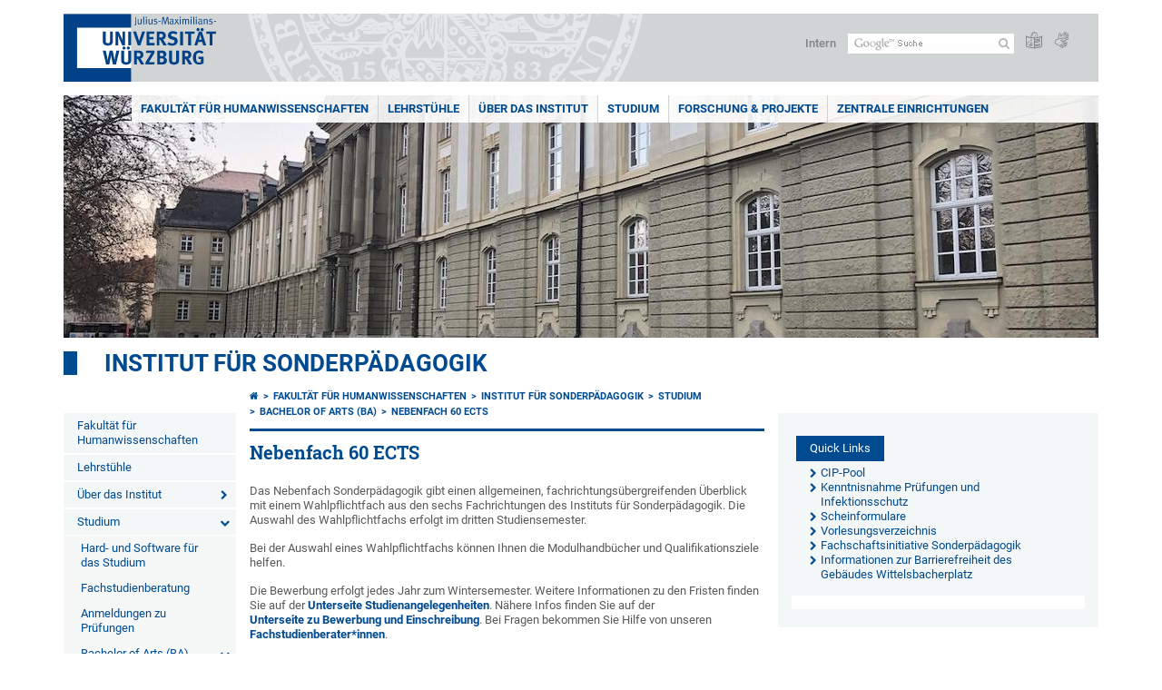

--- FILE ---
content_type: text/html; charset=utf-8
request_url: https://www.sonderpaedagogik.uni-wuerzburg.de/studium/bachelor-of-arts-ba/nebenfach-60-ects/
body_size: 10858
content:
<!DOCTYPE html>
<html dir="ltr" lang="de-DE">
<head>

<meta charset="utf-8">
<!-- 
	This website is powered by TYPO3 - inspiring people to share!
	TYPO3 is a free open source Content Management Framework initially created by Kasper Skaarhoj and licensed under GNU/GPL.
	TYPO3 is copyright 1998-2026 of Kasper Skaarhoj. Extensions are copyright of their respective owners.
	Information and contribution at https://typo3.org/
-->



<title>Nebenfach 60 ECTS - Institut für Sonderpädagogik</title>
<meta http-equiv="x-ua-compatible" content="IE=edge" />
<meta name="generator" content="TYPO3 CMS" />
<meta name="viewport" content="width=device-width, initial-scale=1.0" />
<meta name="twitter:card" content="summary" />
<meta name="date" content="2025-01-14" />


<link rel="stylesheet" href="/typo3temp/assets/compressed/merged-4b37a4b28e2011f9d17d18f413625de8-a90861707536465aaacbf512ee3ae60e.css.gzip?1765952950" media="all">
<link rel="stylesheet" href="/typo3temp/assets/compressed/merged-bd468f30b20fb3c6f9b7630b03866698-2c918c4544e4cf419b5aec44df6138a5.css.gzip?1701247136" media="screen">
<link rel="stylesheet" href="/typo3temp/assets/compressed/merged-21d7f4fc9e3c117c006b7a474b70d346-67702bc64d7a3ad4028482a349dab7c5.css.gzip?1701247136" media="print">



<script src="/typo3temp/assets/compressed/merged-cbc3b9cee04d0b5ce1db5b83afe78ea0-0d2b905a0f6ee977d2e028a16261b062.js.gzip?1701247136"></script>


<link rel="apple-touch-icon" sizes="180x180" href="/typo3conf/ext/uw_sitepackage/Resources/Public/Images/Favicons/apple-touch-icon.png">
        <link rel="icon" type="image/png" sizes="32x32" href="/typo3conf/ext/uw_sitepackage/Resources/Public/Images/Favicons/favicon-32x32.png">
        <link rel="icon" type="image/png" sizes="16x16" href="/typo3conf/ext/uw_sitepackage/Resources/Public/Images/Favicons/favicon-16x16.png">
        <link rel="manifest" href="/typo3conf/ext/uw_sitepackage/Resources/Public/Images/Favicons/manifest.json">
        <link rel="mask-icon" href="/typo3conf/ext/uw_sitepackage/Resources/Public/Images/Favicons/safari-pinned-tab.svg" color="#2b5797">
        <meta name="theme-color" content="#ffffff"><link rel="alternate" type="application/rss+xml" title="RSS-Feed Universität Würzburg: Neuigkeiten" href="https://www.uni-wuerzburg.de/index.php?id=1334&type=100" /><link rel="alternate" type="application/rss+xml" title="RSS-Feed Universität Würzburg: Aktuelle Veranstaltungen" href="https://www.uni-wuerzburg.de/index.php?id=197207&type=151" /><style>
    #mobile-mega-navigation {
        display: none;
    }

    #mobile-mega-navigation.mm-opened {
        display: inherit;
    }
</style>
<!-- Matomo Tracking -->
<script type="text/javascript">
    $.ajax({
        data: {
            "module": "API",
            "method": "UniWueTracking.getTrackingScript",
            "location": window.location.href
        },
        url: "https://webstats.uni-wuerzburg.de",
        dataType: "html",
        success: function(script) {
            $('body').append(script);
        } 
    });
</script>
<!-- End Matomo Tracking -->
<!-- Matomo Tag Manager -->
<script>
  var _mtm = window._mtm = window._mtm || [];
  _mtm.push({'mtm.startTime': (new Date().getTime()), 'event': 'mtm.Start'});
  (function() {
    var d=document, g=d.createElement('script'), s=d.getElementsByTagName('script')[0];
    g.async=true; g.src='https://webstats.uni-wuerzburg.de/js/container_81AEXS1l.js'; s.parentNode.insertBefore(g,s);
  })();
</script>
<!-- End Matomo Tag Manager -->
<link rel="canonical" href="https://www.sonderpaedagogik.uni-wuerzburg.de/studium/bachelor-of-arts-ba/nebenfach-60-ects/"/>
</head>
<body>
<nav role="presentation" aria-hidden="true" id="mobile-mega-navigation">
    <ul class="first-level"><li><a href="https://www.hw.uni-wuerzburg.de/" title="Fakultät für Humanwissenschaften">Fakultät für Humanwissenschaften</a></li><li><a href="/lehrstuehle/" title="Lehrstühle">Lehrstühle</a></li><li><a href="/ueber-das-institut/" title="Über das Institut">Über das Institut</a><ul class="second-level"><li><a href="/ueber-das-institut/aemter-und-funktionen/" title="Ämter und Funktionen">Ämter und Funktionen</a></li><li><a href="/ueber-das-institut/institutssekretariat/" title="Institutssekretariat">Institutssekretariat</a></li><li><a href="/ueber-das-institut/gleichstellungskonzept/" title="Gleichstellungskonzept">Gleichstellungskonzept</a></li></ul></li><li><a href="/studium/" title="Studium">Studium</a><ul class="second-level"><li><a href="/studium/hard-und-software-fuer-das-studium/" title="Hard- und Software für das Studium">Hard- und Software für das Studium</a></li><li><a href="/studium/fachstudienberatung/" title="Fachstudienberatung">Fachstudienberatung</a></li><li><a href="/studium/anmeldungen-zu-pruefungen/" title="Anmeldungen zu Prüfungen">Anmeldungen zu Prüfungen</a></li><li><a href="/studium/bachelor-of-arts-ba/" title="Bachelor of Arts (BA)">Bachelor of Arts (BA)</a><ul class="third-level"><li><a href="/studium/bachelor-of-arts-ba/generelle-informationen/" title="Generelle Informationen">Generelle Informationen</a></li><li><a href="/studium/bachelor-of-arts-ba/hauptfach-75-ects/" title="Hauptfach 75 ECTS">Hauptfach 75 ECTS</a><ul class="fourth-level"><li><a href="/studium/bachelor-of-arts-ba/hauptfach-75-ects/bachelorarbeit-ba-thesis/" title="Bachelorarbeit (BA-Thesis)">Bachelorarbeit (BA-Thesis)</a></li></ul></li><li class="Selected"><a href="/studium/bachelor-of-arts-ba/nebenfach-60-ects/" title="Nebenfach 60 ECTS">Nebenfach 60 ECTS</a></li><li><a href="/studium/bachelor-of-arts-ba/praktikum-im-ba-sonderpaedagogik/" title="Praktikum im BA Sonderpädagogik">Praktikum im BA Sonderpädagogik</a><ul class="fourth-level"><li><a href="/studium/bachelor-of-arts-ba/praktikum-im-ba-sonderpaedagogik/praktikumsboerse/" title="Praktikumsbörse">Praktikumsbörse</a></li></ul></li></ul></li><li><a href="/studium/bachelor-of-science-bsc/" title="Bachelor of Science (B.Sc.)">Bachelor of Science (B.Sc.)</a></li><li><a href="/studium/lehramt/" title="Lehramt ">Lehramt </a></li><li><a href="/studium/master-of-arts-ma/" title="Master of Arts (MA)">Master of Arts (MA)</a><ul class="third-level"><li><a href="/studium/master-of-arts-ma/zulassungsvoraussetzungen/" title="Zulassungsvoraussetzungen">Zulassungsvoraussetzungen</a></li><li><a href="/studium/master-of-arts-ma/inhaltliche-struktur/" title="Inhaltliche Struktur">Inhaltliche Struktur</a></li><li><a href="/studium/master-of-arts-ma/praktikum-im-ma-sonderpaedagogik/" title="Praktikum im MA Sonderpädagogik">Praktikum im MA Sonderpädagogik</a></li></ul></li><li><a href="/studium/studium-und-praktikum-im-ausland/" title="Studium und Praktikum im Ausland">Studium und Praktikum im Ausland</a><ul class="third-level"><li><a href="/studium/studium-und-praktikum-im-ausland/auslandsstudium/" title="Auslandsstudium">Auslandsstudium</a></li><li><a href="/studium/studium-und-praktikum-im-ausland/auslandspraktikum/" title="Auslandspraktikum">Auslandspraktikum</a></li><li><a href="/studium/studium-und-praktikum-im-ausland/bewerbung/" title="Bewerbung">Bewerbung</a></li></ul></li><li><a href="/studium/regelungen-zum-nachteilsausgleich/" title="Regelungen zum Nachteilsausgleich">Regelungen zum Nachteilsausgleich</a></li><li><a href="/studium/wechsel-der-sonderpaedagogischen-fachrichtung/" title="Wechsel der sonderpädagogischen Fachrichtung">Wechsel der sonderpädagogischen Fachrichtung</a></li><li><a href="/studium/zeugniszusatz/" title="Zeugniszusatz">Zeugniszusatz</a></li></ul></li><li><a href="/forschung-projekte/" title="Forschung &amp; Projekte">Forschung & Projekte</a><ul class="second-level"><li><a href="/forschung-projekte/ethikkommission/" title="Ethikkommission">Ethikkommission</a></li></ul></li><li><a href="/zentrale-einrichtungen/" title="Zentrale Einrichtungen">Zentrale Einrichtungen</a><ul class="second-level"><li><a href="/lernwerkstatt/" title="Lern- und Forschungsstelle">Lern- und Forschungsstelle</a></li><li><a href="/zentrale-einrichtungen/testothek/" title="Testothek">Testothek</a></li></ul></li></ul>
</nav>

<div class="mobile-mega-navigation__additional-data">
    <a href="#page-wrapper" id="close-mobile-navigation" title="Navigation schließen"></a>
    
  
    
      
    
      
    
  

    <a href="https://www.uni-wuerzburg.de/sonstiges/login/" title="Intern">Intern</a>
    
        <a class="page-header__icon-link" title="Zusammenfassung der Webseite in leichter Sprache" href="https://www.uni-wuerzburg.de/sonstiges/barrierefreiheit/leichte-sprache/">
  <span class="icon-easy-to-read"></span>
</a>

    
    
        <a class="page-header__icon-link" title="Zusammenfassung der Webseite in Gebärdensprache" href="https://www.uni-wuerzburg.de/sonstiges/barrierefreiheit/gebaerdenvideos/">
  <span class="icon-sign-language"></span>
</a>

    
    <div>
        <form action="/suche/" class="page-header__search-form" role="search">
    <input type="hidden" name="ie" value="utf-8" />
    <input type="hidden" name="as_sitesearch" value="www.sonderpaedagogik.uni-wuerzburg.de/"/>
    <div class="page-header__search-form-input">
        <input type="text" name="q" title="" class="page-header__search-input page-header__search-input-de" aria-label="Suche auf Webseite mit Google" />

        <!-- Some IE does not submit a form without a submit button -->
        <input type="submit" value="Suche absenden" style="text-indent:-9999px" class="page-header__search-form-submit"/>
    </div>
</form>

    </div>
</div>


        <header role="banner" class="page-header">
            <a href="#mobile-mega-navigation" id="open-mobile-navigation" title="Navigation öffnen oder schließen"><span></span><span></span><span></span></a>
            <div class="page-header__logo">
                <a class="page-header__logo-link" href="https://www.uni-wuerzburg.de/">
                    <img src="/typo3conf/ext/uw_sitepackage/Resources/Public/Images/uni-wuerzburg-logo.svg" alt="Zur Startseite" class="page-header__logo-full ">

                </a>
            </div>
            
            <div class="page-header__menu">
                <ul>
                    <li><a href="https://www.uni-wuerzburg.de/sonstiges/login/" title="Intern">Intern</a></li>
                    <li>
                        <form action="/suche/" class="page-header__search-form" role="search">
    <input type="hidden" name="ie" value="utf-8" />
    <input type="hidden" name="as_sitesearch" value="www.sonderpaedagogik.uni-wuerzburg.de/"/>
    <div class="page-header__search-form-input">
        <input type="text" name="q" title="" class="page-header__search-input page-header__search-input-de" aria-label="Suche auf Webseite mit Google" />

        <!-- Some IE does not submit a form without a submit button -->
        <input type="submit" value="Suche absenden" style="text-indent:-9999px" class="page-header__search-form-submit"/>
    </div>
</form>

                    </li>
                    
                        <li>
                            <a class="page-header__icon-link" title="Zusammenfassung der Webseite in leichter Sprache" href="https://www.uni-wuerzburg.de/sonstiges/barrierefreiheit/leichte-sprache/">
  <span class="icon-easy-to-read"></span>
</a>

                        </li>
                    
                    
                        <li>
                            <a class="page-header__icon-link" title="Zusammenfassung der Webseite in Gebärdensprache" href="https://www.uni-wuerzburg.de/sonstiges/barrierefreiheit/gebaerdenvideos/">
  <span class="icon-sign-language"></span>
</a>

                        </li>
                    
                    <li>
                        
  
    
      
    
      
    
  

                    </li>
                </ul>
            </div>
        </header>
    

<div id="page-wrapper" data-label-next="Nächstes Element" data-label-prev="Vorheriges Element">
    <div class="hero-element">
    <nav role="navigation" class="mega-navigation simple"><ul class="mega-navigation__menu-level1"><li class="mega-navigation__link-level1"><a href="https://www.hw.uni-wuerzburg.de/" title="Fakultät für Humanwissenschaften">Fakultät für Humanwissenschaften</a></li><li class="mega-navigation__link-level1"><a href="/lehrstuehle/" title="Lehrstühle">Lehrstühle</a></li><li class="mega-navigation__link-level1 has-sub" aria-haspopup="true" aria-expanded="false"><a href="/ueber-das-institut/" title="Über das Institut" class="level1">Über das Institut</a><div class="mega-navigation__submenu-container"><div class="col"><ul><li class="mega-navigation__link-level2"><a href="/ueber-das-institut/aemter-und-funktionen/" title="Ämter und Funktionen">Ämter und Funktionen</a></li><li class="mega-navigation__link-level2"><a href="/ueber-das-institut/institutssekretariat/" title="Institutssekretariat">Institutssekretariat</a></li><li class="mega-navigation__link-level2"><a href="/ueber-das-institut/gleichstellungskonzept/" title="Gleichstellungskonzept">Gleichstellungskonzept</a></li></ul></div></div></li><li class="mega-navigation__link-level1 active"><a href="/studium/" title="Studium">Studium</a><div class="mega-navigation__submenu-container"><div class="col"><ul><li class="mega-navigation__link-level2"><a href="/studium/hard-und-software-fuer-das-studium/" title="Hard- und Software für das Studium">Hard- und Software für das Studium</a></li><li class="mega-navigation__link-level2"><a href="/studium/fachstudienberatung/" title="Fachstudienberatung">Fachstudienberatung</a></li><li class="mega-navigation__link-level2"><a href="/studium/anmeldungen-zu-pruefungen/" title="Anmeldungen zu Prüfungen">Anmeldungen zu Prüfungen</a></li><li class="mega-navigation__link-level2"><a href="/studium/bachelor-of-arts-ba/" title="Bachelor of Arts (BA)">Bachelor of Arts (BA)</a></li><li class="mega-navigation__link-level2"><a href="/studium/bachelor-of-science-bsc/" title="Bachelor of Science (B.Sc.)">Bachelor of Science (B.Sc.)</a></li><li class="mega-navigation__link-level2"><a href="/studium/lehramt/" title="Lehramt ">Lehramt </a></li><li class="mega-navigation__link-level2"><a href="/studium/master-of-arts-ma/" title="Master of Arts (MA)">Master of Arts (MA)</a></li><li class="mega-navigation__link-level2"><a href="/studium/studium-und-praktikum-im-ausland/" title="Studium und Praktikum im Ausland">Studium und Praktikum im Ausland</a></li><li class="mega-navigation__link-level2"><a href="/studium/regelungen-zum-nachteilsausgleich/" title="Regelungen zum Nachteilsausgleich">Regelungen zum Nachteilsausgleich</a></li><li class="mega-navigation__link-level2"><a href="/studium/wechsel-der-sonderpaedagogischen-fachrichtung/" title="Wechsel der sonderpädagogischen Fachrichtung">Wechsel der sonderpädagogischen Fachrichtung</a></li><li class="mega-navigation__link-level2"><a href="/studium/zeugniszusatz/" title="Zeugniszusatz">Zeugniszusatz</a></li></ul></div></div></li><li class="mega-navigation__link-level1 has-sub" aria-haspopup="true" aria-expanded="false"><a href="/forschung-projekte/" title="Forschung &amp; Projekte" class="level1">Forschung & Projekte</a><div class="mega-navigation__submenu-container"><div class="col"><ul><li class="mega-navigation__link-level2"><a href="/forschung-projekte/ethikkommission/" title="Ethikkommission">Ethikkommission</a></li></ul></div></div></li><li class="mega-navigation__link-level1 has-sub" aria-haspopup="true" aria-expanded="false"><a href="/zentrale-einrichtungen/" title="Zentrale Einrichtungen" class="level1">Zentrale Einrichtungen</a><div class="mega-navigation__submenu-container"><div class="col"><ul><li class="mega-navigation__link-level2"><a href="/lernwerkstatt/" title="Lern- und Forschungsstelle">Lern- und Forschungsstelle</a></li><li class="mega-navigation__link-level2"><a href="/zentrale-einrichtungen/testothek/" title="Testothek">Testothek</a></li></ul></div></div></li></ul></nav>
    <div class="hero-element__slider m_default-layout">
        <ul class="hero-element__slider-list"><li class="hero-element__slider-item"><img src="/fileadmin/_processed_/8/2/csm_Slide_Witt01_d36099a133.jpg" width="1140" height="267"  class="hero-element__slider-image" data-title="" data-description="" data-imageuid="593237" data-copyright="&quot;&quot;" data-link=""  alt="Universitätsgebäude am Wittelsbacherplatz, Würzburg. (Foto: Pierre Walther)" ></li></ul>
        <div class="element__slider-controls hidden">
  <button type="button" class="element__slider-startstop" data-stopped="0" data-start="Animation starten" data-stop="Animation stoppen">
    Animation stoppen
  </button>
</div>
    </div>
</div>
    
    <div class="section-header">
        
                <a href="/">Institut für Sonderpädagogik</a>
            
    </div>

    
        <div class="content no-padding-lr">
            <div class="default-layout">
                <div class="navigation-left" role="navigation">
                    <ul class="meta-navigation"><li class="meta-navigation__level1"><a href="https://www.hw.uni-wuerzburg.de/" title="Fakultät für Humanwissenschaften" class="meta-navigation__link">Fakultät für Humanwissenschaften</a></li><li class="meta-navigation__level1"><a href="/lehrstuehle/" title="Lehrstühle" class="meta-navigation__link">Lehrstühle</a></li><li class="meta-navigation__level1 meta-navigation__has-sub"><a href="/ueber-das-institut/" title="Über das Institut" class="meta-navigation__link">Über das Institut</a></li><li class="meta-navigation__level1 meta-navigation__has-sub is-open"><a href="/studium/" title="Studium" class="meta-navigation__link">Studium</a></li><li class="meta-navigation__level2"><a href="/studium/hard-und-software-fuer-das-studium/" title="Hard- und Software für das Studium" class="meta-navigation__link">Hard- und Software für das Studium</a></li><li class="meta-navigation__level2"><a href="/studium/fachstudienberatung/" title="Fachstudienberatung" class="meta-navigation__link">Fachstudienberatung</a></li><li class="meta-navigation__level2"><a href="/studium/anmeldungen-zu-pruefungen/" title="Anmeldungen zu Prüfungen" class="meta-navigation__link">Anmeldungen zu Prüfungen</a></li><li class="meta-navigation__level2 meta-navigation__has-sub is-open"><a href="/studium/bachelor-of-arts-ba/" title="Bachelor of Arts (BA)" class="meta-navigation__link">Bachelor of Arts (BA)</a></li><li class="meta-navigation__level3"><a href="/studium/bachelor-of-arts-ba/generelle-informationen/" title="Generelle Informationen" class="meta-navigation__link">Generelle Informationen</a></li><li class="meta-navigation__level3 meta-navigation__has-sub"><a href="/studium/bachelor-of-arts-ba/hauptfach-75-ects/" title="Hauptfach 75 ECTS" class="meta-navigation__link">Hauptfach 75 ECTS</a></li><li class="meta-navigation__level3"><a href="/studium/bachelor-of-arts-ba/nebenfach-60-ects/" title="Nebenfach 60 ECTS" class="meta-navigation__link is-active">Nebenfach 60 ECTS</a></li><li class="meta-navigation__level3 meta-navigation__has-sub"><a href="/studium/bachelor-of-arts-ba/praktikum-im-ba-sonderpaedagogik/" title="Praktikum im BA Sonderpädagogik" class="meta-navigation__link">Praktikum im BA Sonderpädagogik</a></li><li class="meta-navigation__level2"><a href="/studium/bachelor-of-science-bsc/" title="Bachelor of Science (B.Sc.)" class="meta-navigation__link">Bachelor of Science (B.Sc.)</a></li><li class="meta-navigation__level2"><a href="/studium/lehramt/" title="Lehramt " class="meta-navigation__link">Lehramt </a></li><li class="meta-navigation__level2 meta-navigation__has-sub"><a href="/studium/master-of-arts-ma/" title="Master of Arts (MA)" class="meta-navigation__link">Master of Arts (MA)</a></li><li class="meta-navigation__level2 meta-navigation__has-sub"><a href="/studium/studium-und-praktikum-im-ausland/" title="Studium und Praktikum im Ausland" class="meta-navigation__link">Studium und Praktikum im Ausland</a></li><li class="meta-navigation__level2"><a href="/studium/regelungen-zum-nachteilsausgleich/" title="Regelungen zum Nachteilsausgleich" class="meta-navigation__link">Regelungen zum Nachteilsausgleich</a></li><li class="meta-navigation__level2"><a href="/studium/wechsel-der-sonderpaedagogischen-fachrichtung/" title="Wechsel der sonderpädagogischen Fachrichtung" class="meta-navigation__link">Wechsel der sonderpädagogischen Fachrichtung</a></li><li class="meta-navigation__level2"><a href="/studium/zeugniszusatz/" title="Zeugniszusatz" class="meta-navigation__link">Zeugniszusatz</a></li><li class="meta-navigation__level1 meta-navigation__has-sub"><a href="/forschung-projekte/" title="Forschung &amp; Projekte" class="meta-navigation__link">Forschung & Projekte</a></li><li class="meta-navigation__level1 meta-navigation__has-sub"><a href="/zentrale-einrichtungen/" title="Zentrale Einrichtungen" class="meta-navigation__link">Zentrale Einrichtungen</a></li></ul>
                </div>

                <main class="main-content" role="main">
                    <nav aria-label="Übergeordnete Seiten"><ul class="breadcrumb"><li class="breadcrumb__item"><a class="breadcrumb__link" title="Startseite" href="https://www.uni-wuerzburg.de/"><span class="icon-home"></span></a></li><li class="breadcrumb__item"><a href="https://www.hw.uni-wuerzburg.de/" title="Fakultät für Humanwissenschaften" class="breadcrumb__link">Fakultät für Humanwissenschaften</a></li><li class="breadcrumb__item"><a href="/" title="Institut für Sonderpädagogik" class="breadcrumb__link">Institut für Sonderpädagogik </a></li><li class="breadcrumb__item"><a href="/studium/" title="Studium" class="breadcrumb__link">Studium </a></li><li class="breadcrumb__item"><a href="/studium/bachelor-of-arts-ba/" title="Bachelor of Arts (BA)" class="breadcrumb__link">Bachelor of Arts (BA) </a></li><li class="breadcrumb__item"><a href="/studium/bachelor-of-arts-ba/nebenfach-60-ects/" title="Nebenfach 60 ECTS" class="breadcrumb__link" aria-current="page">Nebenfach 60 ECTS </a></li></ul></nav>
                    
                    
  <header>
      
          <h1>Nebenfach 60 ECTS</h1>
        
  </header>

                    
	

			<div id="c887605" class="frame frame-default frame-type-textpic frame-layout-0">
				
				
					



				
				

	
		

	



	


				

	
			<div class="ce-textpic ce-center ce-above">
  
    



  

  
      <div class="ce-bodytext">
        
        <p class="bodytext">Das Nebenfach Sonderpädagogik gibt einen allgemeinen, fachrichtungsübergreifenden Überblick mit einem Wahlpflichtfach aus den sechs Fachrichtungen des Instituts für Sonderpädagogik. Die Auswahl des Wahlpflichtfachs erfolgt im dritten Studiensemester.</p>
<p class="bodytext">Bei der Auswahl eines Wahlpflichtfachs können Ihnen die Modulhandbücher und Qualifikationsziele helfen.</p>
<p class="bodytext">Die Bewerbung erfolgt jedes Jahr zum Wintersemester. Weitere Informationen zu den Fristen finden Sie auf der <a href="https://www.uni-wuerzburg.de/studium/studienangelegenheiten/fristen-und-termine/" target="_top" class="internal-link">Unterseite Studienangelegenheiten</a>. Nähere Infos finden Sie auf der <a href="https://www.uni-wuerzburg.de/studium/studienangelegenheiten/bewerbung-und-einschreibung/bewerbungundzulassunguebersich/" target="_top" class="internal-link">Unterseite zu Bewerbung und Einschreibung</a>.&nbsp;Bei Fragen bekommen Sie Hilfe von unseren <a href="/studium/fachstudienberatung/" target="_top" class="internal-link">Fachstudienberater*innen</a>.&nbsp;</p>
<p class="bodytext">&nbsp;</p>
<p class="bodytext">&nbsp;</p>
      </div>
    

  
</div>

		


				
					



				
				
					



				
			</div>

		


	

			<div id="c887645" class="frame frame-default frame-type-div frame-layout-0">
				
				
					



				
				
				

    <hr class="ce-div" />


				
					



				
				
					



				
			</div>

		


	

			<div id="c887607" class="frame frame-default frame-type-header frame-layout-0">
				
				
					



				
				
					

	
		<header>
			

	
			<h2 class="">
				Zentrale Dokumente
			</h2>
		



			



			



		</header>
	



				
				
				
					



				
				
					



				
			</div>

		


	

			<div id="c887606" class="frame frame-default frame-type-textpic frame-layout-0">
				
				
					



				
				

	
		

	
		<header>
			

	
			<h3 class="">
				Qualifikationsziele
			</h3>
		



			



			



		</header>
	



	


				

	
			<div class="ce-textpic ce-center ce-above">
  
    



  

  
      <div class="ce-bodytext">
        
        <p class="bodytext"><a href="/fileadmin/06040000/QZiele_BA_NF_Sopa__d.pdf" class="download" target="_blank">Nebenfach 60ECTS</a></p>
      </div>
    

  
</div>

		


				
					



				
				
					



				
			</div>

		


	

			<div id="c887647" class="frame frame-default frame-type-text frame-layout-0">
				
				
					



				
				
					

	



				
				

    <p class="bodytext"><br></p>


				
					



				
				
					



				
			</div>

		


	

			<div id="c887609" class="frame frame-default frame-type-header frame-layout-0">
				
				
					



				
				
					

	
		<header>
			

	
			<h3 class="">
				Allgemeine Studien- und Prüfungsordnung (ASPO, FSB/SFB) für Bachelor- und Masterstudiengänge
			</h3>
		



			



			



		</header>
	



				
				
				
					



				
				
					



				
			</div>

		



<div class="accordions js-simple-accordions style-grey" data-openfirstitem="0">
    

    
        
	

			<div id="c887596" class="frame frame-default frame-type-textpic frame-layout-0">
				
				
					



				
				

	
		

	
		<header>
			

	
			<h3 class="accordion__header">
				<button aria-expanded="false" id="a887596">
					Studienbeginn ab Wintersemester 2020/21
				</button>
			</h3>
		



			



			



		</header>
	



	


				

	
			<div class="ce-textpic ce-center ce-above">
  
    



  

  
      <div class="ce-bodytext">
        
        <h5>Allgemeine Studien- und Prüfungsordnung</h5><ul class="content-list-ul-default"> 	<li><a href="/fileadmin/32020000/Ordnungen/ASPO_2015-aes-20170809-kon-Netz.pdf">Satzung zur Änderung der Studien- und Prüfungsordnung für die Bachelor- und Master-Studiengänge (ASPO) an der Julius-Maximilians-Universität Würzburg vom 9. August 2017</a></li> 	<li><a href="/fileadmin/32020000/Ordnungen/ASPO_2015-_20150701.pdf" title="Initiates file download">Allgemeine Studien- und Prüfungsordnung für die Bachelor- und Master-Studiengänge (ASPO) an der Julius-Maximilans-Universität Würzburg vom 1. Juli 2015</a></li> </ul><h5>Fachspezifische Bestimmungen (FSB/SFB)</h5><ul class="content-list-ul-default"> 	<li><a href="/fileadmin/amtl_veroeffentlichungen/2020/2020-55.pdf">FSB/SFB BA „Sonderpädagogik“ (NF, ab WiSe 2020/2021)</a></li> </ul>
      </div>
    

  
</div>

		


				
					



				
				
					



				
			</div>

		


    
        
	

			<div id="c887597" class="frame frame-default frame-type-textpic frame-layout-0">
				
				
					



				
				

	
		

	
		<header>
			

	
			<h3 class="accordion__header">
				<button aria-expanded="false" id="a887597">
					Studienbeginn vor Wintersemester 2020/21
				</button>
			</h3>
		



			



			



		</header>
	



	


				

	
			<div class="ce-textpic ce-center ce-above">
  
    



  

  
      <div class="ce-bodytext">
        
        <h5>Allgemeine Studien- und Prüfungsordnung</h5><ul class="content-list-ul-default"> 	<li><a href="/fileadmin/32020000/Ordnungen/ASPO_2015-aes-20170809-kon-Netz.pdf">Satzung zur Änderung der Studien- und Prüfungsordnung für die Bachelor- und Master-Studiengänge (ASPO) an der Julius-Maximilians-Universität Würzburg vom 9. August 2017</a></li> 	<li><a href="/fileadmin/32020000/Ordnungen/ASPO_2015-_20150701.pdf" title="Initiates file download">Allgemeine Studien- und Prüfungsordnung für die Bachelor- und Master-Studiengänge (ASPO) an der Julius-Maximilans-Universität Würzburg vom 1. Juli 2015</a></li> </ul><h5>Fachspezifische Bestimmungen (FSB/SFB)</h5><ul class="content-list-ul-default"> 	<li><a href="/fileadmin/amtl_veroeffentlichungen/2015/2015-74.pdf">FSB/SFB BA „Sonderpädagogik (NF, bis WiSe 2020/2021)</a></li> </ul>
      </div>
    

  
</div>

		


				
					



				
				
					



				
			</div>

		


    
</div>


	

			<div id="c887646" class="frame frame-default frame-type-text frame-layout-0">
				
				
					



				
				
					

	



				
				

    <p class="bodytext"><br></p>


				
					



				
				
					



				
			</div>

		


	

			<div id="c887600" class="frame frame-default frame-type-text frame-layout-0">
				
				
					



				
				
					

	
		<header>
			

	
			<h3 class="">
				Prüfungsordnung (ASPO, FSB/SFB)
			</h3>
		



			



			



		</header>
	



				
				

    <p class="bodytext">Die Allgemeine Studien- und Prüfungsordnung (ASPO) für Bachelor- und Masterstudiengänge&nbsp;finden Sie bei den&nbsp;<a href="https://www.uni-wuerzburg.de/studium/pruefungsamt/rechtliches-und-satzungen/" target="_top" class="internal-link">rechtlichen Bestimmungen und Satzungen</a> der Universität.</p>


				
					



				
				
					



				
			</div>

		


	

			<div id="c887648" class="frame frame-default frame-type-text frame-layout-0">
				
				
					



				
				
					

	



				
				

    <p class="bodytext"><br></p>


				
					



				
				
					



				
			</div>

		


	

			<div id="c887592" class="frame frame-default frame-type-textpic frame-layout-0">
				
				
					



				
				

	
		

	
		<header>
			

	
			<h3 class="">
				Modulhandbücher
			</h3>
		



			



			



		</header>
	



	


				

	
			<div class="ce-textpic ce-center ce-above">
  
    



  

  
      <div class="ce-bodytext">
        
        <p class="bodytext">Die neuesten Versionen der Modulhandbücher finden Sie unter den unten stehenden Dokumenten als Downloads, während Sie ältere Versionen auf der <a href="https://www.uni-wuerzburg.de/studium/pruefungsamt/modulbeschreibungen-und-handbuecher/" target="_top" class="internal-link">Unterseite des Prüfungsamtes </a>&nbsp;finden.</p>
<p class="bodytext">(Tipp: Mit Strg + F bzw. Command + F nach dem Schlagwort “Sonderpädagogik” suchen)</p>
      </div>
    

  
</div>

		


				
					



				
				
					



				
			</div>

		


	

			<div id="c887649" class="frame frame-default frame-type-div frame-layout-0">
				
				
					



				
				
				

    <hr class="ce-div" />


				
					



				
				
					



				
			</div>

		


	

			<div id="c887630" class="frame frame-default frame-type-header frame-layout-0">
				
				
					



				
				
					

	
		<header>
			

	
			<h2 class="">
				Kombinationsmöglichkeiten
			</h2>
		



			



			



		</header>
	



				
				
				
					



				
				
					



				
			</div>

		


	

			<div id="c1065193" class="frame frame-default frame-type-textpic frame-layout-0">
				
				
					



				
				

	
		

	



	


				

	
			<div class="ce-textpic ce-center ce-above">
  
    



  

  
      <div class="ce-bodytext">
        
        <p class="bodytext">In den folgenden <a href="https://www.uni-wuerzburg.de/fileadmin/32020000/Studienberatung/pdf/Bachelor_und_Master_Kombinationsmoeglichkeiten.pdf" target="_blank" class="external-link-new-window">Tabellen</a> finden Sie die Kombinationsmöglichkeiten für den BA. <strong>Die Zulassungsbeschränkung für den Bachelor der außerschulischen Sonderpädagogik entfällt zum WiSe 23/24.</strong></p>
      </div>
    

  
</div>

		


				
					



				
				
					



				
			</div>

		


	

			<div id="c887650" class="frame frame-default frame-type-div frame-layout-0">
				
				
					



				
				
				

    <hr class="ce-div" />


				
					



				
				
					



				
			</div>

		


	

			<div id="c887635" class="frame frame-default frame-type-textpic frame-layout-0">
				
				
					



				
				

	
		

	
		<header>
			

	
			<h2 class="">
				Informationen zu Praktika
			</h2>
		



			



			



		</header>
	



	


				

	
			<div class="ce-textpic ce-center ce-above">
  
    



  

  
      <div class="ce-bodytext">
        
        <p class="bodytext">Im Rahmen des Nebenfachs Sonderpädagogik müssen zwei Praktika absolviert werden:</p><ul style="list-style-type:square" class="content-list-ul-default"> 	<li style="margin-bottom:11px"><span><span><span><span><strong><span>80h</span></strong><span> als Teil der Ringvorlesung: „<strong>Die sonderpädagogischen Fachrichtungen</strong>“, vorgesehen zum 1. Semester</span></span></span></span></span></li> 	<li style="margin-bottom:11px"><span><span><span><span><strong><span>120h</span></strong><span> als Teil des „<strong>Theorie-Praxis-Moduls</strong>“, das zusammen mit den Seminaren „Einführungsteil“ und „Vertiefungs- und Reflexionsteil“ vervollständigt wird, vorgesehen zum 3. Semester</span></span></span></span></span></li> </ul><p class="bodytext">Es ist wichtig, dass die Einrichtung, bei der das Praktikum absolviert wird, einen <strong>sonderpädagogischen Bezug </strong>hat und <strong>außerschulisch</strong> aufgestellt ist. Eine Orientierung bei der Suche nach geeigneten Praktikumseinrichtungen kann die bestehende <a href="https://www.sonderpaedagogik.uni-wuerzburg.de/studium/bachelor-of-arts-ba/praktikum-im-ba-sonderpaedagogik/praktikumsboerse/" target="_blank" class="external-link-new-window">Praktikumsbörse</a> geben.</p>
<p class="bodytext">Bei Fragen wenden Sie sich bitte an die <a href="mailto:ba-sopaed-beratung@uni-wuerzburg.de" class="mail">Fachtudienberatung BA</a>.&nbsp;</p>
      </div>
    

  
</div>

		


				
					



				
				
					



				
			</div>

		


	

			<div id="c887636" class="frame frame-default frame-type-textpic frame-layout-0">
				
				
					



				
				

	
		

	



	


				

	
			<div class="ce-textpic ce-center ce-above">
  
    


	

			

			<div class="ce-gallery" data-ce-columns="1" data-ce-images="1">
				
					<div class="ce-outer">
						<div class="ce-inner">
				
				
					<div class="ce-row">
						
							
								<div class="ce-column">
									


		
<figure class="image">
	
			<a href="/fileadmin/06040000/Modulplaene_etc/BAPraktikumsprozess2022.pdf">
				


    
  



<img data-imageuid="508677" data-copyright="null" class="image-embed-item" src="/fileadmin/_processed_/1/0/csm_BAUEbersichtPraktikum2022_74ddf5b405.png" width="1000" height="595" alt="" />


			</a>
		
	
</figure>


	


								</div>
							
						
					</div>
				
				
			</div>
			</div>
	
	</div>

		




  

  
      
    

  
</div>

		


				
					



				
				
					



				
			</div>

		


                </main>

                <aside class="aside-content  has-content" role="complementary">
                    
	

			<div id="c13776" class="frame frame-custom-21 frame-type-menu_subpages frame-layout-0">
				
				
					



				
				
					

	
		<header>
			

	
			<h3 class="">
				Quick Links
			</h3>
		



			



			



		</header>
	



				
				

	
		<ul class="csc-menu csc-menu-1">
			
				<li>
					<a href="https://www.hw.uni-wuerzburg.de/fakultaet/it-management/cip-beauftragte/cip/" title="CIP-Pool">
						<span>CIP-Pool</span>
					</a>
				</li>
			
				<li>
					<a href="https://www.sonderpaedagogik.uni-wuerzburg.de/fileadmin/06040000/formulare/Formular_Bestaetigung_Pruefling.pdf" title="Kenntnisnahme Prüfungen und Infektionsschutz">
						<span>Kenntnisnahme Prüfungen und Infektionsschutz</span>
					</a>
				</li>
			
				<li>
					<a href="/rahmen/quick-links/scheine/" title="Scheinformulare">
						<span>Scheinformulare</span>
					</a>
				</li>
			
				<li>
					<a href="https://www.uni-wuerzburg.de/studium/vorlesungsverzeichnis/" title="Vorlesungsverzeichnis">
						<span>Vorlesungsverzeichnis</span>
					</a>
				</li>
			
				<li>
					<a href="https://www.hw.uni-wuerzburg.de/fsi-sopaed/" title="Fachschaftsinitiative Sonderpädagogik">
						<span>Fachschaftsinitiative Sonderpädagogik</span>
					</a>
				</li>
			
				<li>
					<a href="https://www.uni-wuerzburg.de/chancengleichheit/kis/barrierefreiheit-von-gebaeuden/sortierung-nach-alphabet/fakultaet-fuer-humanwissenschaften-wittelsbacher-platz/" title="Informationen zur Barrierefreiheit des Gebäudes Wittelsbacherplatz">
						<span>Informationen zur Barrierefreiheit des Gebäudes Wittelsbacherplatz</span>
					</a>
				</li>
			
		</ul>
	


				
					



				
				
					



				
			</div>

		


                    
                </aside>

                <div class="clear"></div>
            </div>
        </div>
    
    <div class="content colored" role="contentinfo">
    <div class="contact-data">
        
            <div class="contact-data__col-1">
                
	

			<div id="c537846" class="frame frame-default frame-type-list frame-layout-0">
				
				
					



				
				
					



				
				

    
        



  <nav aria-labelledby="socialLinksLabel">
    <span class="contact-data__title no-margin-bottom" id="socialLinksLabel">
      Social Media
    </span>
    <div class="socialLinksIcons">
        
            <a href="https://www.uni-wuerzburg.de/redirect/?u=https://www.instagram.com/uniwuerzburg/" aria-label="Link zu Instagram öffnen" class="contact-data__social-link icon-instagram-square"></a>
        
        
            <a href="https://www.uni-wuerzburg.de/redirect/?u=https://www.tiktok.com/@uniwuerzburg" aria-label="Open link to TikTok" class="contact-data__social-link icon-tiktok-square"></a>
        
        
          
              <a href="https://www.uni-wuerzburg.de/redirect/?u=https://www.linkedin.com/school/julius-maximilians-universitat-wurzburg/" aria-label="Open link to LinkedIn" class="contact-data__social-link icon-linkedin-square"></a>
          
        
            <a href="https://www.uni-wuerzburg.de/redirect/?u=https://www.facebook.com/uniwue" aria-label="Link zu Facebook öffnen" class="contact-data__social-link icon-facebook-square"></a>
        
        
            <a href="https://www.uni-wuerzburg.de/redirect/?u=https://www.youtube.com/user/uniwuerzburg" aria-label="Link zu Youtube öffnen" class="contact-data__social-link icon-youtube-square"></a>
        
    </div>
  </nav>




    


				
					



				
				
					



				
			</div>

		


            </div>
        
        <div class="contact-data__col-2 ">
            
	

			<div id="c545378" class="frame frame-default frame-type-list frame-layout-0">
				
				
					



				
				
					



				
				

    
        



  <aside aria-labelledby="footerContactLabel">
    <span class="contact-data__title" id="footerContactLabel">
      <a href="https://www.uni-wuerzburg.de/sonstiges/kontakt/" class="more-link no-margin">Kontakt</a>
    </span>

    <p>
      
        Institut für Sonderpädagogik<br>
      
      
      
        Wittelsbacherplatz 1<br>
      
      
      97074 Würzburg
    </p>

    <p>
      
        Tel.: +49 931 31-86996<br>
      
      
      
        <a class="mail" href="mailto:i-sonderpaedagogik@uni-wuerzburg.de">E-Mail</a>
      
    </p>

    <p>
      <a href="https://wueaddress.uni-wuerzburg.de/" class="more-link no-margin" target="_blank"><b>Suche Ansprechperson</b></a>
    </p>
  </aside>




    


				
					



				
				
					



				
			</div>

		


        </div>
        <div class="contact-data__col-4">
            <div class="maps-tabs">
                
	

			<div id="c545376" class="frame frame-default frame-type-list frame-layout-0">
				
				
					



				
				
					



				
				

    
        



  <div class="maps-tabs__places">
    <nav aria-labelledby="locationMapLabel">
      <span class="contact-data__title" id="locationMapLabel">
        <a class="more-link no-margin" href="https://www.uni-wuerzburg.de/sonstiges/lageplan/">Anfahrt</a>
      </span>
      <ul>
        
          <li><a href="#" data-map="0" class="maps-tabs__link active">Wittelsbacherplatz 1</a></li>
        
      </ul>
    </nav>
  </div>
  <div class="maps-tabs__maps">
    
      <span class="maps-tabs__accordion-head active accordion__active" data-map="0">Wittelsbacherplatz 1</span>
      <div class="maps-tabs__map accordion__active front" data-map="0" style="">
        <a href="https://wueaddress.uni-wuerzburg.de/building/1511" target="_blank">
          
          <img data-imageuid="282513" data-copyright="&quot;Kartenbild hergestellt aus \u003Ca href=&#039;http:\/\/www.openstreetmap.org\/&#039;\u003EOpenStreetMap-Daten\u003C\/a\u003E | Lizenz: \u003Ca href=&#039;https:\/\/opendatacommons.org\/licenses\/odbl\/&#039;\u003EOpen Database License (ODbL)\u003C\/a\u003E | \u00a9 \u003Ca href=&#039;https:\/\/www.openstreetmap.org\/copyright&#039;\u003EOpenStreetMap-Mitwirkende\u003C\/a\u003E&quot;" src="/fileadmin/uniwue/maps/1511.png" width="555" height="190" alt="" />
        </a>
      </div>
    
  </div>




    


				
					



				
				
					



				
			</div>

		


                <div class="clear"></div>
            </div>
        </div>
        <div class="clear"></div>
    </div>
</div>
    <div class="footer" role="contentinfo">
    <div class="footer__col"><ul class="footer__menu"><li class="footer__menu-level1"><a href="https://www.uni-wuerzburg.de/" class="footer__link bold"><span class="icon-chevron-right"></span>Startseite</a></li><li><a href="https://www.uni-wuerzburg.de/universitaet/" title="Universität" class="footer__link"><span class="icon-chevron-right"></span>Universität</a></li><li><a href="https://www.uni-wuerzburg.de/studium/" title="Studium" class="footer__link"><span class="icon-chevron-right"></span>Studium</a></li><li><a href="https://www.uni-wuerzburg.de/forschung/" title="Forschung" class="footer__link"><span class="icon-chevron-right"></span>Forschung</a></li><li><a href="https://www.uni-wuerzburg.de/lehre/" title="Lehre" class="footer__link"><span class="icon-chevron-right"></span>Lehre</a></li><li><a href="https://www.uni-wuerzburg.de/einrichtungen/ueberblick/" title="Einrichtungen" class="footer__link"><span class="icon-chevron-right"></span>Einrichtungen</a></li><li><a href="https://www.uni-wuerzburg.de/international/" title="International" class="footer__link"><span class="icon-chevron-right"></span>International</a></li></ul></div><div class="footer__col"><ul class="footer__menu"><li class="footer__menu-level1"><a href="https://www.uni-wuerzburg.de/" class="footer__link bold"><span class="icon-chevron-right"></span>Universität</a></li><li><a href="https://www.uni-wuerzburg.de/studium/studienangelegenheiten/fristen-und-termine/" title="Fristen und Termine" class="footer__link"><span class="icon-chevron-right"></span>Fristen und Termine</a></li><li><a href="https://www.uni-wuerzburg.de/studium/angebot/" title="Studienangebot" class="footer__link"><span class="icon-chevron-right"></span>Studienangebot</a></li><li><a href="https://www.uni-wuerzburg.de/aktuelles/pressemitteilungen/archiv/" title="Nachrichten" class="footer__link"><span class="icon-chevron-right"></span>Nachrichten</a></li><li><a href="https://www.uni-wuerzburg.de/karriere/" title="Karriereportal" class="footer__link"><span class="icon-chevron-right"></span>Karriereportal</a></li><li><a href="https://www.uni-wuerzburg.de/beschaeftigte/" title="Beschäftigte" class="footer__link"><span class="icon-chevron-right"></span>Beschäftigte</a></li><li><a href="https://www.uni-wuerzburg.de/verwaltung/verwaltungsabc/" title="VerwaltungsABC" class="footer__link"><span class="icon-chevron-right"></span>VerwaltungsABC</a></li><li><a href="https://www.uni-wuerzburg.de/amtl-veroeffentlichungen/" title="Amtliche Veröffentlichungen" class="footer__link"><span class="icon-chevron-right"></span>Amtliche Veröffentlichungen</a></li></ul></div><div class="footer__col"><ul class="footer__menu"><li class="footer__menu-level1"><a href="https://www.uni-wuerzburg.de/einrichtungen/ueberblick/" class="footer__link bold"><span class="icon-chevron-right"></span>Service</a></li><li><a href="https://www.bibliothek.uni-wuerzburg.de/" title="Universitätsbibliothek" class="footer__link"><span class="icon-chevron-right"></span>Universitätsbibliothek</a></li><li><a href="https://www.rz.uni-wuerzburg.de/" title="IT-Dienste" class="footer__link"><span class="icon-chevron-right"></span>IT-Dienste</a></li><li><a href="https://www.hochschulsport-wuerzburg.de/" title="Hochschulsport" class="footer__link"><span class="icon-chevron-right"></span>Hochschulsport</a></li><li><a href="https://www.uni-wuerzburg.de/studium/zsb/" title="Studienberatung" class="footer__link"><span class="icon-chevron-right"></span>Studienberatung</a></li><li><a href="https://www.uni-wuerzburg.de/studium/pruefungsamt/" title="Prüfungsamt" class="footer__link"><span class="icon-chevron-right"></span>Prüfungsamt</a></li><li><a href="https://www.uni-wuerzburg.de/studium/studienangelegenheiten/" title="Studierendenkanzlei" class="footer__link"><span class="icon-chevron-right"></span>Studierendenkanzlei</a></li><li><a href="https://www.uni-wuerzburg.de/stuv/" title="Studierendenvertretung" class="footer__link"><span class="icon-chevron-right"></span>Studierendenvertretung</a></li><li><a href="https://www.uni-wuerzburg.de/career/" title="Career Centre" class="footer__link"><span class="icon-chevron-right"></span>Career Centre</a></li></ul></div><div class="footer__col"><ul class="footer__menu"><li class="footer__menu-level1">Dienste</li><li><a href="https://wuestudy.uni-wuerzburg.de/" title="WueStudy" class="footer__link"><span class="icon-chevron-right"></span>WueStudy</a></li><li><a href="https://wuecampus.uni-wuerzburg.de" title="WueCampus" class="footer__link"><span class="icon-chevron-right"></span>WueCampus</a></li><li><a href="https://www.uni-wuerzburg.de/studium/vorlesungsverzeichnis/" title="Vorlesungsverzeichnis" class="footer__link"><span class="icon-chevron-right"></span>Vorlesungsverzeichnis</a></li><li><a href="https://www.uni-wuerzburg.de/studium/studienangelegenheiten/bewerbung-und-einschreibung/daten-online/start-onlineservice/" title="Online-Bewerbung und Online-Einschreibung" class="footer__link"><span class="icon-chevron-right"></span>Online-Bewerbung und Online-Einschreibung</a></li><li><a href="http://katalog.bibliothek.uni-wuerzburg.de" title="Katalog der Bibliothek" class="footer__link"><span class="icon-chevron-right"></span>Katalog der Bibliothek</a></li></ul></div><div class="footer__col"><ul class="footer__menu"><li class="footer__menu-level1"><a href="https://www.uni-wuerzburg.de/sonstiges/kontakt/" class="footer__link bold"><span class="icon-chevron-right"></span>Kontakt</a></li><li><a href="https://wueaddress.uni-wuerzburg.de/" title="Telefon- und Adressverzeichnis" class="footer__link"><span class="icon-chevron-right"></span>Telefon- und Adressverzeichnis</a></li><li><a href="https://www.uni-wuerzburg.de/sonstiges/lageplan/" title="Standorte und Anfahrt" class="footer__link"><span class="icon-chevron-right"></span>Standorte und Anfahrt</a></li><li><a href="https://www.uni-wuerzburg.de/presse/" title="Presse" class="footer__link"><span class="icon-chevron-right"></span>Presse</a></li><li><a href="https://www.uni-wuerzburg.de/studium/zsb/s/telefonservice/" title="Studienberatung" class="footer__link"><span class="icon-chevron-right"></span>Studienberatung</a></li><li><a href="https://www.uni-wuerzburg.de/verwaltung/stoerungen/" title="Störungsannahme" class="footer__link"><span class="icon-chevron-right"></span>Störungsannahme</a></li><li><a href="https://www.uni-wuerzburg.de/verwaltung/technischer-betrieb/" title="Technischer Betrieb" class="footer__link"><span class="icon-chevron-right"></span>Technischer Betrieb</a></li><li><a href="https://www.uni-wuerzburg.de/verwaltung/agtu/aufgaben/gesundheitsschutz/hilfe-im-notfall/" title="Hilfe im Notfall" class="footer__link"><span class="icon-chevron-right"></span>Hilfe im Notfall</a></li></ul></div>
    <div class="footer__col">
        <ul class="footer__menu">
            <li class="footer__menu-level1 bold">
                Seitenoptionen
            </li>
            <li>
                <a class="footer__link" href="/sonstiges/sitemap/">
                    <span class="icon-chevron-right"></span>
                    Sitemap
                </a>
            </li>
            <li id="js-picture-credits-link__container">
                <a href="#js-picture-credits" class="footer__link" id="js-toggle-picture-credits">
                    <span class="icon-chevron-right"></span>
                    Bildnachweise
                </a>
            </li>
            <li>
                <a class="footer__link" href="#top">
                    <span class="icon-chevron-right"></span>
                    Nach oben
                </a>
            </li>
        </ul>

        <div class="footer__last-changed">
            <div class="footer__last-changed-header">
                Letzte Änderung:
            </div>
            14.01.2025
        </div>

        <div class="footer__page-uid">
            <div class="footer__page-uid-header">
                <a href="/index.php?id=242063" rel="nofollow">Seite:</a> <span class="footer__page-uid-value">242063/163</span>
            </div>
        </div>

    </div>
    <div class="clear"></div>
</div>

<div class="picture-credits hidden" id="js-picture-credits" data-titleimage="Bild: ">
    <h3>Bildnachweise</h3>
</div>

<div class="content" role="contentinfo">
    <div class="disclaimer">
        <ul><li><a href="https://www.uni-wuerzburg.de/sonstiges/impressum/" title="Impressum">Impressum</a></li><li><a href="https://www.uni-wuerzburg.de/sonstiges/datenschutz/" title="Datenschutz">Datenschutz</a></li><li><a href="https://www.uni-wuerzburg.de/sonstiges/barrierefreiheit/barrierefreiheit/" title="Erklärung zur Barrierefreiheit">Barrierefreiheit</a></li></ul>
    </div>
</div>


</div>
<script src="/typo3temp/assets/compressed/merged-9c500688b32a3b38853cebb16a293582-9240603b045a1d8427ab96159a49b5b0.js.gzip?1765952950"></script>
<script src="/typo3temp/assets/compressed/merged-75e3a5c0ee6cbe38962798bd61b5ecbe-61f20dbbea208357c59718fd1a8e0346.js.gzip?1701247136"></script>
<script src="/typo3temp/assets/compressed/Form.min-e75beb9dfb706bf6954cd7398e0b3472.js.gzip?1765952950" defer="defer"></script>


</body>
</html>